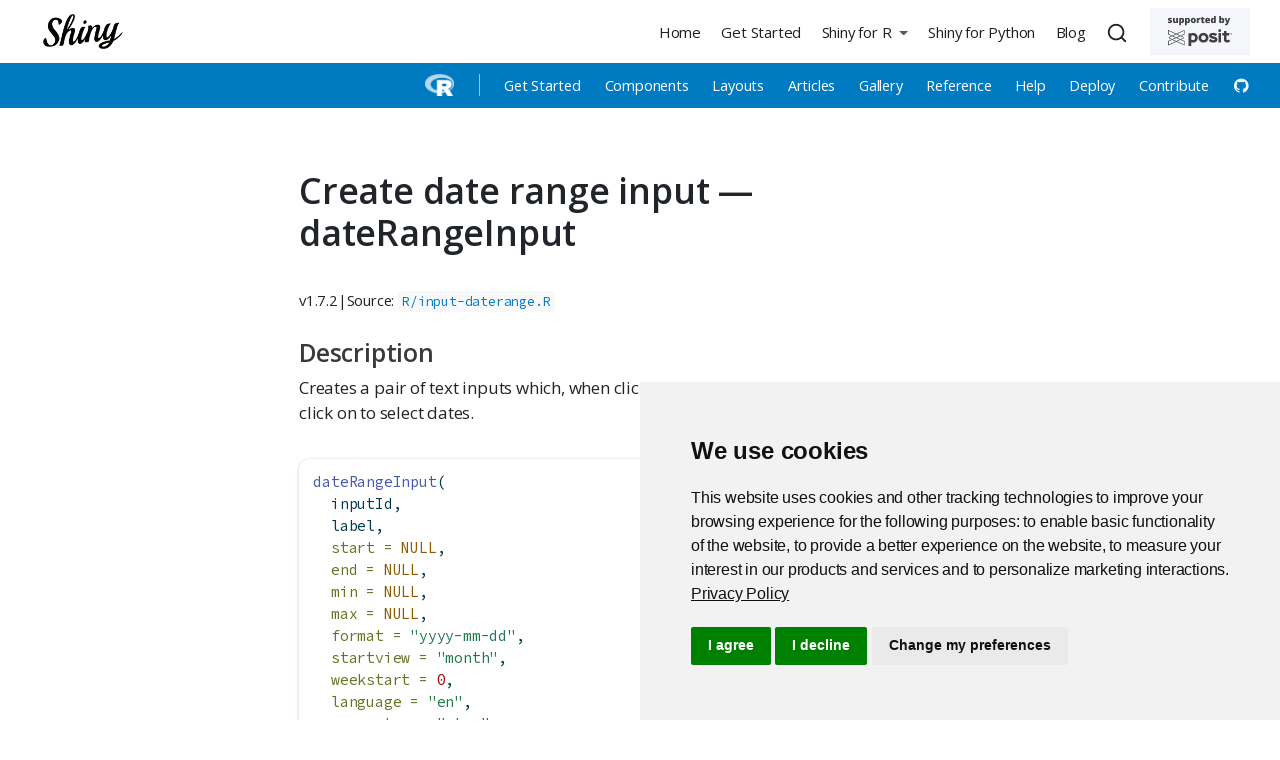

--- FILE ---
content_type: text/html; charset=UTF-8
request_url: https://shiny.posit.co/r/reference/shiny/1.7.2/daterangeinput.html
body_size: 10019
content:
<!DOCTYPE html>
<html xmlns="http://www.w3.org/1999/xhtml" lang="en" xml:lang="en"><head>

<meta charset="utf-8">
<meta name="generator" content="quarto-1.4.557">

<meta name="viewport" content="width=device-width, initial-scale=1.0, user-scalable=yes">


<title>Create date range input — dateRangeInput</title>
<style>
code{white-space: pre-wrap;}
span.smallcaps{font-variant: small-caps;}
div.columns{display: flex; gap: min(4vw, 1.5em);}
div.column{flex: auto; overflow-x: auto;}
div.hanging-indent{margin-left: 1.5em; text-indent: -1.5em;}
ul.task-list{list-style: none;}
ul.task-list li input[type="checkbox"] {
  width: 0.8em;
  margin: 0 0.8em 0.2em -1em; /* quarto-specific, see https://github.com/quarto-dev/quarto-cli/issues/4556 */ 
  vertical-align: middle;
}
</style>


<script src="../../../../site_libs/quarto-nav/quarto-nav.js"></script>
<script src="../../../../site_libs/quarto-nav/headroom.min.js"></script>
<script src="../../../../site_libs/clipboard/clipboard.min.js"></script>
<script src="../../../../site_libs/quarto-search/autocomplete.umd.js"></script>
<script src="../../../../site_libs/quarto-search/fuse.min.js"></script>
<script src="../../../../site_libs/quarto-search/quarto-search.js"></script>
<meta name="quarto:offset" content="../../../../">
<link href="../../../../favicon.png" rel="icon" type="image/png">
<script src="../../../../site_libs/quarto-html/quarto.js"></script>
<script src="../../../../site_libs/quarto-html/popper.min.js"></script>
<script src="../../../../site_libs/quarto-html/tippy.umd.min.js"></script>
<link href="../../../../site_libs/quarto-html/tippy.css" rel="stylesheet">
<link href="../../../../site_libs/quarto-html/quarto-syntax-highlighting.css" rel="stylesheet" id="quarto-text-highlighting-styles">
<script src="../../../../site_libs/bootstrap/bootstrap.min.js"></script>
<link href="../../../../site_libs/bootstrap/bootstrap-icons.css" rel="stylesheet">
<link href="../../../../site_libs/bootstrap/bootstrap.min.css" rel="stylesheet" id="quarto-bootstrap" data-mode="light">
<script id="quarto-search-options" type="application/json">{
  "location": "navbar",
  "copy-button": false,
  "collapse-after": 3,
  "panel-placement": "end",
  "type": "overlay",
  "limit": 50,
  "keyboard-shortcut": [
    "f",
    "/",
    "s"
  ],
  "show-item-context": false,
  "language": {
    "search-no-results-text": "No results",
    "search-matching-documents-text": "matching documents",
    "search-copy-link-title": "Copy link to search",
    "search-hide-matches-text": "Hide additional matches",
    "search-more-match-text": "more match in this document",
    "search-more-matches-text": "more matches in this document",
    "search-clear-button-title": "Clear",
    "search-text-placeholder": "",
    "search-detached-cancel-button-title": "Cancel",
    "search-submit-button-title": "Submit",
    "search-label": "Search"
  }
}</script>
<style>html{ scroll-behavior: smooth; }</style>
<!-- Google Tag Manager -->
<script>
  (function(w,d,s,l,i){w[l]=w[l]||[];w[l].push({'gtm.start': new Date().getTime(),event:'gtm.js'});var f=d.getElementsByTagName(s)[0],j=d.createElement(s),dl=l!='dataLayer'?'&l='+l:'';j.async=true;j.src='https://www.googletagmanager.com/gtm.js?id='+i+dl;f.parentNode.insertBefore(j,f);})(window,document,'script','dataLayer','GTM-KHBDBW7');
</script>
<!-- End Google Tag Manager -->

<!-- Add rel="noopener noreferrer" to each target="_blank" -->
<script type="text/javascript">
  window.addEventListener("load",() =>
    [...document.querySelectorAll("a[target=_blank]")]
      .forEach(lnk => lnk.setAttribute("rel", "noopener noreferrer"))
  );
</script>
<!-- End Add rel="noopener noreferrer" to each target="_blank" -->

<link href="../../../../_lib/font-awesome/css/all.css" rel="stylesheet" type="text/css">


<!-- Shinylive functionality in Components section -->


<script type="text/javascript">
  (function () {
    function addShinyliveEditLinks() {
      const codeWithLink = document.querySelectorAll(
        ".sourceCode[data-shinylive]"
      );
      codeWithLink.forEach((el) => {
        el.classList.add("code-with-shinylive-link");
        const url = el.dataset.shinylive;

        // <a class="edit-shinylive-button btn btn-link" href="<%= app.shinylive %>" data-bs-toggle="tooltip" data-bs-title="Edit in Shinylive" data-bs-placement="bottom">
        //  <i class="bi bi-lightning-fill"></i> <span class="visually-hidden">Edit in Shinylive</span>
        // </a>

        const link = document.createElement("a");
        link.classList.add("edit-shinylive-button", "btn", "btn-link");
        link.href = url;
        link.dataset.bsToggle = "tooltip";
        link.dataset.bsTitle = "Edit in Shinylive";
        link.dataset.bsPlacement = "bottom";

        const icon = document.createElement("i");
        icon.classList.add("bi", "bi-lightning-fill");
        link.appendChild(icon);

        const span = document.createElement("span");
        span.classList.add("visually-hidden");
        span.innerText = "Edit in Shinylive";
        link.appendChild(span);

        const btnCopy = el.querySelector(".code-copy-button");
        if (btnCopy) {
          btnCopy.parentElement.appendChild(link);
        } else {
          if (el.matches("pre")) {
            el.appendChild(link);
          } else {
            el.querySelector("pre").appendChild(link);
          }
        }

        if (window.bootstrap?.Tooltip) {
          new bootstrap.Tooltip(link);
        }
        el.removeAttribute("data-shinylive");
      });
    }

    function addWhatsShinyExpressTooltip() {
      const tooltipContents = `<p><strong>Shiny Express</strong> is a new, streamlined way to write a Shiny app.</p>
    <p><strong>Shiny Core</strong> refers to the original, functional Shiny syntax, which is still a great way to write Shiny apps.</p>
    <p class="fw-600" style="font-size:0.85em;"><a href="https://shiny.posit.co/blog/posts/shiny-express/">Read more <i class="bi bi-chevron-right align-text-top"></i></a></p>`;

      const tooltipDisplay = `<i class="bi bi-question-circle-fill d-inline d-sm-none"></i><span class="d-none d-sm-inline">What's this?</span>`;

      document
        .querySelectorAll(".panel-tabset.shiny-mode-tabset")
        .forEach(function (tabset) {
          const trigger = document.createElement("div");
          trigger.classList.add("what-shiny-express", "text-white");
          trigger.tabIndex = 0;
          trigger.innerHTML = tooltipDisplay;
          tabset.appendChild(trigger);

          if (!window.bootstrap?.Popover) {
            return;
          }

          new window.bootstrap.Popover(trigger, {
            html: true,
            title: "Express vs Core",
            content: tooltipContents,
            placement: "auto",
            trigger: "focus",
            container: tabset,
          });
        });
    }

    function handlePanelVariants() {
      document.querySelectorAll(".panel-pills > .nav").forEach((x) => {
        x.classList.remove("nav-tabs");
        x.classList.add("nav-pills");
      });
      document.querySelectorAll(".panel-underline > .nav").forEach((x) => {
        x.classList.remove("nav-tabs");
        x.classList.add("nav-underline");
      });
      document.querySelectorAll(".shiny-mode-tabset > .nav").forEach((x) => {
        x.classList.remove("nav-tabs");
        x.classList.add("nav-underline");
      });
    }

    function onLoad() {
      addShinyliveEditLinks();
      addWhatsShinyExpressTooltip();
      handlePanelVariants();
    }

    document.readyState === "loading"
      ? document.addEventListener("DOMContentLoaded", onLoad)
      : onLoad();
  })();
</script>
<script src="https://cdn.jsdelivr.net/gh/posit-dev/supported-by-posit/js/badge.min.js" data-light-bg="#F4F6F9" data-light-text="#404041" data-light-lt="#404041" data-light-gt="#404041" data-dark-bg="#333333" data-dark-lt="#ffffff" data-dark-gt="#ffffff"></script>


<link rel="stylesheet" href="../../../secondary-menu.css">
<meta property="og:title" content="Create date range input — dateRangeInput">
<meta property="og:description" content="Shiny is a package that makes it easy to create interactive web apps using R and Python.">
<meta property="og:image" content="https://shiny.posit.co/images/shiny-thumb.png">
<meta property="og:site_name" content="Shiny">
<meta property="og:locale" content="en_US">
<meta name="twitter:title" content="Shiny">
<meta name="twitter:description" content="Shiny is a package that makes it easy to create interactive web apps using R and Python.">
<meta name="twitter:image" content="https://shiny.posit.co/images/shiny-thumb.png">
<meta name="twitter:card" content="summary_large_image">
</head>

<body class="nav-fixed fullcontent">

<div id="quarto-search-results"></div>
  <header id="quarto-header" class="headroom fixed-top">
    <nav class="navbar navbar-expand-lg " data-bs-theme="dark">
      <div class="navbar-container container-fluid">
      <div class="navbar-brand-container mx-auto">
    <a href="../../../../index.html" class="navbar-brand navbar-brand-logo">
    <img src="../../../../images/shiny-solo.png" alt="Shiny logo." class="navbar-logo">
    </a>
  </div>
            <div id="quarto-search" class="" title="Search"></div>
          <button class="navbar-toggler" type="button" data-bs-toggle="collapse" data-bs-target="#navbarCollapse" aria-controls="navbarCollapse" aria-expanded="false" aria-label="Toggle navigation" onclick="if (window.quartoToggleHeadroom) { window.quartoToggleHeadroom(); }">
  <span class="navbar-toggler-icon"></span>
</button>
          <div class="collapse navbar-collapse" id="navbarCollapse">
            <ul class="navbar-nav navbar-nav-scroll ms-auto">
  <li class="nav-item">
    <a class="nav-link" href="../../../../index.html"> 
<span class="menu-text">Home</span></a>
  </li>  
  <li class="nav-item">
    <a class="nav-link" href="../../../../getstarted.html"> 
<span class="menu-text">Get Started</span></a>
  </li>  
  <li class="nav-item dropdown ">
    <a class="nav-link dropdown-toggle" href="#" id="nav-menu-shiny-for-r" role="button" data-bs-toggle="dropdown" aria-expanded="false">
 <span class="menu-text">Shiny for R</span>
    </a>
    <ul class="dropdown-menu dropdown-menu-end" aria-labelledby="nav-menu-shiny-for-r">    
        <li class="dropdown-header"><img src="../../../../images/r-light.png" class="navbar-sub-logo img-fluid" alt="The R language logo"></li>
        <li>
    <a class="dropdown-item" href="../../../../r/getstarted/">
 <span class="dropdown-text">Get Started</span></a>
  </li>  
        <li>
    <a class="dropdown-item" href="../../../../r/components/">
 <span class="dropdown-text">Components</span></a>
  </li>  
        <li>
    <a class="dropdown-item" href="../../../../r/layouts/">
 <span class="dropdown-text">Layouts</span></a>
  </li>  
        <li>
    <a class="dropdown-item" href="../../../../r/articles/index.html">
 <span class="dropdown-text">Articles</span></a>
  </li>  
        <li>
    <a class="dropdown-item" href="../../../../r/gallery/index.html">
 <span class="dropdown-text">Gallery</span></a>
  </li>  
        <li>
    <a class="dropdown-item" href="../../../../r/reference/shiny">
 <span class="dropdown-text">Reference</span></a>
  </li>  
        <li>
    <a class="dropdown-item" href="../../../../r/help.html">
 <span class="dropdown-text">Help</span></a>
  </li>  
        <li>
    <a class="dropdown-item" href="../../../../r/deploy.html">
 <span class="dropdown-text">Deploy</span></a>
  </li>  
        <li>
    <a class="dropdown-item" href="../../../../r/contribute.html">
 <span class="dropdown-text">Contribute</span></a>
  </li>  
        <li>
    <a class="dropdown-item" href="https://github.com/rstudio/shiny" target="_blank"><i class="bi bi-github" role="img">
</i> 
 <span class="dropdown-text"></span></a>
  </li>  
    </ul>
  </li>
  <li class="nav-item">
    <a class="nav-link" href="https://shiny.posit.co/py/" target="_blank"> 
<span class="menu-text">Shiny for Python</span></a>
  </li>  
  <li class="nav-item">
    <a class="nav-link" href="../../../../blog/index.html"> 
<span class="menu-text">Blog</span></a>
  </li>  
</ul>
          </div> <!-- /navcollapse -->
          <div class="quarto-navbar-tools">
</div>
      </div> <!-- /container-fluid -->
    </nav>
</header>
<!-- content -->
<div id="quarto-content" class="quarto-container page-columns page-rows-contents page-layout-article page-navbar">
<!-- sidebar -->
<!-- margin-sidebar -->
    
<!-- main -->
<main class="content" id="quarto-document-content">
<!-- Google Tag Manager (noscript) -->
 <noscript><iframe src="https://www.googletagmanager.com/ns.html?id=GTM-KHBDBW7" height="0" width="0" style="display:none;visibility:hidden"></iframe></noscript>
<!-- End Google Tag Manager (noscript) -->

<header id="title-block-header" class="quarto-title-block default">
<div class="quarto-title">
<h1 class="title">Create date range input — dateRangeInput</h1>
</div>



<div class="quarto-title-meta">

    
  
    
  </div>
  


</header>


<div class="reference">
  <small class="dont-index pkg-version">v1.7.2</small><small class="dont-index pipe">|</small><small class="dont-index github-source">Source: <a href="https://github.com/rstudio/shiny/blob/v1.7.2/R/input-daterange.R" class="external-link"><code>R/input-daterange.R</code></a></small>

  <div data-section="description"><h3>Description</h3><p>Creates a pair of text inputs which, when clicked on, bring up calendars that
the user can click on to select dates.</p></div>

  <div data-section="usage"><div class="sourceCode"><pre class="sourceCode r"><code><span id="cb1-1"><a href="#cb1-1" tabindex="-1"></a><span class="fu">dateRangeInput</span>(</span>
<span id="cb1-2"><a href="#cb1-2" tabindex="-1"></a>  inputId,</span>
<span id="cb1-3"><a href="#cb1-3" tabindex="-1"></a>  label,</span>
<span id="cb1-4"><a href="#cb1-4" tabindex="-1"></a>  <span class="at">start =</span> <span class="cn">NULL</span>,</span>
<span id="cb1-5"><a href="#cb1-5" tabindex="-1"></a>  <span class="at">end =</span> <span class="cn">NULL</span>,</span>
<span id="cb1-6"><a href="#cb1-6" tabindex="-1"></a>  <span class="at">min =</span> <span class="cn">NULL</span>,</span>
<span id="cb1-7"><a href="#cb1-7" tabindex="-1"></a>  <span class="at">max =</span> <span class="cn">NULL</span>,</span>
<span id="cb1-8"><a href="#cb1-8" tabindex="-1"></a>  <span class="at">format =</span> <span class="st">"yyyy-mm-dd"</span>,</span>
<span id="cb1-9"><a href="#cb1-9" tabindex="-1"></a>  <span class="at">startview =</span> <span class="st">"month"</span>,</span>
<span id="cb1-10"><a href="#cb1-10" tabindex="-1"></a>  <span class="at">weekstart =</span> <span class="dv">0</span>,</span>
<span id="cb1-11"><a href="#cb1-11" tabindex="-1"></a>  <span class="at">language =</span> <span class="st">"en"</span>,</span>
<span id="cb1-12"><a href="#cb1-12" tabindex="-1"></a>  <span class="at">separator =</span> <span class="st">" to "</span>,</span>
<span id="cb1-13"><a href="#cb1-13" tabindex="-1"></a>  <span class="at">width =</span> <span class="cn">NULL</span>,</span>
<span id="cb1-14"><a href="#cb1-14" tabindex="-1"></a>  <span class="at">autoclose =</span> <span class="cn">TRUE</span></span>
<span id="cb1-15"><a href="#cb1-15" tabindex="-1"></a>)</span></code></pre></div></div>

  <div data-section="arguments">
    <h3 id="arguments">Arguments</h3>
    <dl><dt>inputId</dt>
<dd><p>The <code>input</code> slot that will be used to access the value.</p></dd>


<dt>label</dt>
<dd><p>Display label for the control, or <code>NULL</code> for no label.</p></dd>


<dt>start</dt>
<dd><p>The initial start date. Either a Date object, or a string in
<code>yyyy-mm-dd</code> format. If NULL (the default), will use the current
date in the client's time zone.</p></dd>


<dt>end</dt>
<dd><p>The initial end date. Either a Date object, or a string in
<code>yyyy-mm-dd</code> format. If NULL (the default), will use the current
date in the client's time zone.</p></dd>


<dt>min</dt>
<dd><p>The minimum allowed date. Either a Date object, or a string in
<code>yyyy-mm-dd</code> format.</p></dd>


<dt>max</dt>
<dd><p>The maximum allowed date. Either a Date object, or a string in
<code>yyyy-mm-dd</code> format.</p></dd>


<dt>format</dt>
<dd><p>The format of the date to display in the browser. Defaults to
<code>"yyyy-mm-dd"</code>.</p></dd>


<dt>startview</dt>
<dd><p>The date range shown when the input object is first clicked.
Can be "month" (the default), "year", or "decade".</p></dd>


<dt>weekstart</dt>
<dd><p>Which day is the start of the week. Should be an integer
from 0 (Sunday) to 6 (Saturday).</p></dd>


<dt>language</dt>
<dd><p>The language used for month and day names. Default is "en".
Other valid values include "ar", "az", "bg", "bs", "ca", "cs", "cy", "da",
"de", "el", "en-AU", "en-GB", "eo", "es", "et", "eu", "fa", "fi", "fo",
"fr-CH", "fr", "gl", "he", "hr", "hu", "hy", "id", "is", "it-CH", "it",
"ja", "ka", "kh", "kk", "ko", "kr", "lt", "lv", "me", "mk", "mn", "ms",
"nb", "nl-BE", "nl", "no", "pl", "pt-BR", "pt", "ro", "rs-latin", "rs",
"ru", "sk", "sl", "sq", "sr-latin", "sr", "sv", "sw", "th", "tr", "uk",
"vi", "zh-CN", and "zh-TW".</p></dd>


<dt>separator</dt>
<dd><p>String to display between the start and end input boxes.</p></dd>


<dt>width</dt>
<dd><p>The width of the input, e.g. <code>'400px'</code>, or <code>'100%'</code>;
see <code><a href="validateCssUnit.html">validateCssUnit()</a></code>.</p></dd>


<dt>autoclose</dt>
<dd><p>Whether or not to close the datepicker immediately when a
date is selected.</p></dd>

</dl></div>
  <div data-section="details">
    <h3 id="details">Details</h3>
    <p>The date <code>format</code> string specifies how the date will be displayed in
the browser. It allows the following values:</p>
<ul><li><p><code>yy</code> Year without century (12)</p></li>
<li><p><code>yyyy</code> Year with century (2012)</p></li>
<li><p><code>mm</code> Month number, with leading zero (01-12)</p></li>
<li><p><code>m</code> Month number, without leading zero (1-12)</p></li>
<li><p><code>M</code> Abbreviated month name</p></li>
<li><p><code>MM</code> Full month name</p></li>
<li><p><code>dd</code> Day of month with leading zero</p></li>
<li><p><code>d</code> Day of month without leading zero</p></li>
<li><p><code>D</code> Abbreviated weekday name</p></li>
<li><p><code>DD</code> Full weekday name</p></li>
</ul></div>
  <div data-section="server-value">
    <h3 id="server-value">Server value</h3>
    

<p>A <a href="https://rdrr.io/r/base/Dates.html" class="external-link">Date</a> vector of length 2.</p>
  </div>
  <div data-section="see-also">
    <h3 id="see-also">See also</h3>
    <div class="dont-index"><p><code><a href="dateInput.html">dateInput()</a></code>, <code><a href="updateDateRangeInput.html">updateDateRangeInput()</a></code></p>
<p>Other input elements: 
<code><a href="actionButton.html">actionButton</a>()</code>,
<code><a href="checkboxGroupInput.html">checkboxGroupInput</a>()</code>,
<code><a href="checkboxInput.html">checkboxInput</a>()</code>,
<code><a href="dateInput.html">dateInput</a>()</code>,
<code><a href="fileInput.html">fileInput</a>()</code>,
<code><a href="numericInput.html">numericInput</a>()</code>,
<code><a href="passwordInput.html">passwordInput</a>()</code>,
<code><a href="radioButtons.html">radioButtons</a>()</code>,
<code><a href="selectInput.html">selectInput</a>()</code>,
<code><a href="sliderInput.html">sliderInput</a>()</code>,
<code><a href="submitButton.html">submitButton</a>()</code>,
<code><a href="textAreaInput.html">textAreaInput</a>()</code>,
<code><a href="textInput.html">textInput</a>()</code>,
<code><a href="varSelectInput.html">varSelectInput</a>()</code></p></div>
  </div>

  <div data-section="examples">
    <h3 id="examples">Examples</h3>
    <div class="sourceCode"><pre class="sourceCode r"><code><span id="cb1-1"><a href="#cb1-1" tabindex="-1"></a><span class="do">## Only run examples in interactive R sessions</span></span>
<span id="cb1-2"><a href="#cb1-2" tabindex="-1"></a><span class="cf">if</span> (<span class="fu">interactive</span>()) {</span>
<span id="cb1-3"><a href="#cb1-3" tabindex="-1"></a></span>
<span id="cb1-4"><a href="#cb1-4" tabindex="-1"></a>ui <span class="ot">&lt;-</span> <span class="fu">fluidPage</span>(</span>
<span id="cb1-5"><a href="#cb1-5" tabindex="-1"></a>  <span class="fu">dateRangeInput</span>(<span class="st">"daterange1"</span>, <span class="st">"Date range:"</span>,</span>
<span id="cb1-6"><a href="#cb1-6" tabindex="-1"></a>                 <span class="at">start =</span> <span class="st">"2001-01-01"</span>,</span>
<span id="cb1-7"><a href="#cb1-7" tabindex="-1"></a>                 <span class="at">end   =</span> <span class="st">"2010-12-31"</span>),</span>
<span id="cb1-8"><a href="#cb1-8" tabindex="-1"></a></span>
<span id="cb1-9"><a href="#cb1-9" tabindex="-1"></a>  <span class="co"># Default start and end is the current date in the client's time zone</span></span>
<span id="cb1-10"><a href="#cb1-10" tabindex="-1"></a>  <span class="fu">dateRangeInput</span>(<span class="st">"daterange2"</span>, <span class="st">"Date range:"</span>),</span>
<span id="cb1-11"><a href="#cb1-11" tabindex="-1"></a></span>
<span id="cb1-12"><a href="#cb1-12" tabindex="-1"></a>  <span class="co"># start and end are always specified in yyyy-mm-dd, even if the display</span></span>
<span id="cb1-13"><a href="#cb1-13" tabindex="-1"></a>  <span class="co"># format is different</span></span>
<span id="cb1-14"><a href="#cb1-14" tabindex="-1"></a>  <span class="fu">dateRangeInput</span>(<span class="st">"daterange3"</span>, <span class="st">"Date range:"</span>,</span>
<span id="cb1-15"><a href="#cb1-15" tabindex="-1"></a>                 <span class="at">start  =</span> <span class="st">"2001-01-01"</span>,</span>
<span id="cb1-16"><a href="#cb1-16" tabindex="-1"></a>                 <span class="at">end    =</span> <span class="st">"2010-12-31"</span>,</span>
<span id="cb1-17"><a href="#cb1-17" tabindex="-1"></a>                 <span class="at">min    =</span> <span class="st">"2001-01-01"</span>,</span>
<span id="cb1-18"><a href="#cb1-18" tabindex="-1"></a>                 <span class="at">max    =</span> <span class="st">"2012-12-21"</span>,</span>
<span id="cb1-19"><a href="#cb1-19" tabindex="-1"></a>                 <span class="at">format =</span> <span class="st">"mm/dd/yy"</span>,</span>
<span id="cb1-20"><a href="#cb1-20" tabindex="-1"></a>                 <span class="at">separator =</span> <span class="st">" - "</span>),</span>
<span id="cb1-21"><a href="#cb1-21" tabindex="-1"></a></span>
<span id="cb1-22"><a href="#cb1-22" tabindex="-1"></a>  <span class="co"># Pass in Date objects</span></span>
<span id="cb1-23"><a href="#cb1-23" tabindex="-1"></a>  <span class="fu">dateRangeInput</span>(<span class="st">"daterange4"</span>, <span class="st">"Date range:"</span>,</span>
<span id="cb1-24"><a href="#cb1-24" tabindex="-1"></a>                 <span class="at">start =</span> <span class="fu">Sys.Date</span>()<span class="sc">-</span><span class="dv">10</span>,</span>
<span id="cb1-25"><a href="#cb1-25" tabindex="-1"></a>                 <span class="at">end =</span> <span class="fu">Sys.Date</span>()<span class="sc">+</span><span class="dv">10</span>),</span>
<span id="cb1-26"><a href="#cb1-26" tabindex="-1"></a></span>
<span id="cb1-27"><a href="#cb1-27" tabindex="-1"></a>  <span class="co"># Use different language and different first day of week</span></span>
<span id="cb1-28"><a href="#cb1-28" tabindex="-1"></a>  <span class="fu">dateRangeInput</span>(<span class="st">"daterange5"</span>, <span class="st">"Date range:"</span>,</span>
<span id="cb1-29"><a href="#cb1-29" tabindex="-1"></a>                 <span class="at">language =</span> <span class="st">"de"</span>,</span>
<span id="cb1-30"><a href="#cb1-30" tabindex="-1"></a>                 <span class="at">weekstart =</span> <span class="dv">1</span>),</span>
<span id="cb1-31"><a href="#cb1-31" tabindex="-1"></a></span>
<span id="cb1-32"><a href="#cb1-32" tabindex="-1"></a>  <span class="co"># Start with decade view instead of default month view</span></span>
<span id="cb1-33"><a href="#cb1-33" tabindex="-1"></a>  <span class="fu">dateRangeInput</span>(<span class="st">"daterange6"</span>, <span class="st">"Date range:"</span>,</span>
<span id="cb1-34"><a href="#cb1-34" tabindex="-1"></a>                 <span class="at">startview =</span> <span class="st">"decade"</span>)</span>
<span id="cb1-35"><a href="#cb1-35" tabindex="-1"></a>)</span>
<span id="cb1-36"><a href="#cb1-36" tabindex="-1"></a></span>
<span id="cb1-37"><a href="#cb1-37" tabindex="-1"></a><span class="fu">shinyApp</span>(ui, <span class="at">server =</span> <span class="cf">function</span>(input, output) { })</span>
<span id="cb1-38"><a href="#cb1-38" tabindex="-1"></a>}</span></code></pre></div>
  </div>
</div>



</main> <!-- /main -->
<script id="quarto-html-after-body" type="application/javascript">
window.document.addEventListener("DOMContentLoaded", function (event) {
  const toggleBodyColorMode = (bsSheetEl) => {
    const mode = bsSheetEl.getAttribute("data-mode");
    const bodyEl = window.document.querySelector("body");
    if (mode === "dark") {
      bodyEl.classList.add("quarto-dark");
      bodyEl.classList.remove("quarto-light");
    } else {
      bodyEl.classList.add("quarto-light");
      bodyEl.classList.remove("quarto-dark");
    }
  }
  const toggleBodyColorPrimary = () => {
    const bsSheetEl = window.document.querySelector("link#quarto-bootstrap");
    if (bsSheetEl) {
      toggleBodyColorMode(bsSheetEl);
    }
  }
  toggleBodyColorPrimary();  
  const isCodeAnnotation = (el) => {
    for (const clz of el.classList) {
      if (clz.startsWith('code-annotation-')) {                     
        return true;
      }
    }
    return false;
  }
  const clipboard = new window.ClipboardJS('.code-copy-button', {
    text: function(trigger) {
      const codeEl = trigger.previousElementSibling.cloneNode(true);
      for (const childEl of codeEl.children) {
        if (isCodeAnnotation(childEl)) {
          childEl.remove();
        }
      }
      return codeEl.innerText;
    }
  });
  clipboard.on('success', function(e) {
    // button target
    const button = e.trigger;
    // don't keep focus
    button.blur();
    // flash "checked"
    button.classList.add('code-copy-button-checked');
    var currentTitle = button.getAttribute("title");
    button.setAttribute("title", "Copied!");
    let tooltip;
    if (window.bootstrap) {
      button.setAttribute("data-bs-toggle", "tooltip");
      button.setAttribute("data-bs-placement", "left");
      button.setAttribute("data-bs-title", "Copied!");
      tooltip = new bootstrap.Tooltip(button, 
        { trigger: "manual", 
          customClass: "code-copy-button-tooltip",
          offset: [0, -8]});
      tooltip.show();    
    }
    setTimeout(function() {
      if (tooltip) {
        tooltip.hide();
        button.removeAttribute("data-bs-title");
        button.removeAttribute("data-bs-toggle");
        button.removeAttribute("data-bs-placement");
      }
      button.setAttribute("title", currentTitle);
      button.classList.remove('code-copy-button-checked');
    }, 1000);
    // clear code selection
    e.clearSelection();
  });
    var localhostRegex = new RegExp(/^(?:http|https):\/\/localhost\:?[0-9]*\//);
    var mailtoRegex = new RegExp(/^mailto:/);
      var filterRegex = new RegExp("^https?:\/\/((shiny\.(posit|rstudio)\.com?)|.+shiny-dev-center\.netlify)");
    var isInternal = (href) => {
        return filterRegex.test(href) || localhostRegex.test(href) || mailtoRegex.test(href);
    }
    // Inspect non-navigation links and adorn them if external
 	var links = window.document.querySelectorAll('a[href]:not(.nav-link):not(.navbar-brand):not(.toc-action):not(.sidebar-link):not(.sidebar-item-toggle):not(.pagination-link):not(.no-external):not([aria-hidden]):not(.dropdown-item):not(.quarto-navigation-tool)');
    for (var i=0; i<links.length; i++) {
      const link = links[i];
      if (!isInternal(link.href)) {
        // undo the damage that might have been done by quarto-nav.js in the case of
        // links that we want to consider external
        if (link.dataset.originalHref !== undefined) {
          link.href = link.dataset.originalHref;
        }
          // target, if specified
          link.setAttribute("target", "_blank");
          if (link.getAttribute("rel") === null) {
            link.setAttribute("rel", "noopener");
          }
      }
    }
  function tippyHover(el, contentFn, onTriggerFn, onUntriggerFn) {
    const config = {
      allowHTML: true,
      maxWidth: 500,
      delay: 100,
      arrow: false,
      appendTo: function(el) {
          return el.parentElement;
      },
      interactive: true,
      interactiveBorder: 10,
      theme: 'quarto',
      placement: 'bottom-start',
    };
    if (contentFn) {
      config.content = contentFn;
    }
    if (onTriggerFn) {
      config.onTrigger = onTriggerFn;
    }
    if (onUntriggerFn) {
      config.onUntrigger = onUntriggerFn;
    }
    window.tippy(el, config); 
  }
  const noterefs = window.document.querySelectorAll('a[role="doc-noteref"]');
  for (var i=0; i<noterefs.length; i++) {
    const ref = noterefs[i];
    tippyHover(ref, function() {
      // use id or data attribute instead here
      let href = ref.getAttribute('data-footnote-href') || ref.getAttribute('href');
      try { href = new URL(href).hash; } catch {}
      const id = href.replace(/^#\/?/, "");
      const note = window.document.getElementById(id);
      if (note) {
        return note.innerHTML;
      } else {
        return "";
      }
    });
  }
  const xrefs = window.document.querySelectorAll('a.quarto-xref');
  const processXRef = (id, note) => {
    // Strip column container classes
    const stripColumnClz = (el) => {
      el.classList.remove("page-full", "page-columns");
      if (el.children) {
        for (const child of el.children) {
          stripColumnClz(child);
        }
      }
    }
    stripColumnClz(note)
    if (id === null || id.startsWith('sec-')) {
      // Special case sections, only their first couple elements
      const container = document.createElement("div");
      if (note.children && note.children.length > 2) {
        container.appendChild(note.children[0].cloneNode(true));
        for (let i = 1; i < note.children.length; i++) {
          const child = note.children[i];
          if (child.tagName === "P" && child.innerText === "") {
            continue;
          } else {
            container.appendChild(child.cloneNode(true));
            break;
          }
        }
        if (window.Quarto?.typesetMath) {
          window.Quarto.typesetMath(container);
        }
        return container.innerHTML
      } else {
        if (window.Quarto?.typesetMath) {
          window.Quarto.typesetMath(note);
        }
        return note.innerHTML;
      }
    } else {
      // Remove any anchor links if they are present
      const anchorLink = note.querySelector('a.anchorjs-link');
      if (anchorLink) {
        anchorLink.remove();
      }
      if (window.Quarto?.typesetMath) {
        window.Quarto.typesetMath(note);
      }
      // TODO in 1.5, we should make sure this works without a callout special case
      if (note.classList.contains("callout")) {
        return note.outerHTML;
      } else {
        return note.innerHTML;
      }
    }
  }
  for (var i=0; i<xrefs.length; i++) {
    const xref = xrefs[i];
    tippyHover(xref, undefined, function(instance) {
      instance.disable();
      let url = xref.getAttribute('href');
      let hash = undefined; 
      if (url.startsWith('#')) {
        hash = url;
      } else {
        try { hash = new URL(url).hash; } catch {}
      }
      if (hash) {
        const id = hash.replace(/^#\/?/, "");
        const note = window.document.getElementById(id);
        if (note !== null) {
          try {
            const html = processXRef(id, note.cloneNode(true));
            instance.setContent(html);
          } finally {
            instance.enable();
            instance.show();
          }
        } else {
          // See if we can fetch this
          fetch(url.split('#')[0])
          .then(res => res.text())
          .then(html => {
            const parser = new DOMParser();
            const htmlDoc = parser.parseFromString(html, "text/html");
            const note = htmlDoc.getElementById(id);
            if (note !== null) {
              const html = processXRef(id, note);
              instance.setContent(html);
            } 
          }).finally(() => {
            instance.enable();
            instance.show();
          });
        }
      } else {
        // See if we can fetch a full url (with no hash to target)
        // This is a special case and we should probably do some content thinning / targeting
        fetch(url)
        .then(res => res.text())
        .then(html => {
          const parser = new DOMParser();
          const htmlDoc = parser.parseFromString(html, "text/html");
          const note = htmlDoc.querySelector('main.content');
          if (note !== null) {
            // This should only happen for chapter cross references
            // (since there is no id in the URL)
            // remove the first header
            if (note.children.length > 0 && note.children[0].tagName === "HEADER") {
              note.children[0].remove();
            }
            const html = processXRef(null, note);
            instance.setContent(html);
          } 
        }).finally(() => {
          instance.enable();
          instance.show();
        });
      }
    }, function(instance) {
    });
  }
      let selectedAnnoteEl;
      const selectorForAnnotation = ( cell, annotation) => {
        let cellAttr = 'data-code-cell="' + cell + '"';
        let lineAttr = 'data-code-annotation="' +  annotation + '"';
        const selector = 'span[' + cellAttr + '][' + lineAttr + ']';
        return selector;
      }
      const selectCodeLines = (annoteEl) => {
        const doc = window.document;
        const targetCell = annoteEl.getAttribute("data-target-cell");
        const targetAnnotation = annoteEl.getAttribute("data-target-annotation");
        const annoteSpan = window.document.querySelector(selectorForAnnotation(targetCell, targetAnnotation));
        const lines = annoteSpan.getAttribute("data-code-lines").split(",");
        const lineIds = lines.map((line) => {
          return targetCell + "-" + line;
        })
        let top = null;
        let height = null;
        let parent = null;
        if (lineIds.length > 0) {
            //compute the position of the single el (top and bottom and make a div)
            const el = window.document.getElementById(lineIds[0]);
            top = el.offsetTop;
            height = el.offsetHeight;
            parent = el.parentElement.parentElement;
          if (lineIds.length > 1) {
            const lastEl = window.document.getElementById(lineIds[lineIds.length - 1]);
            const bottom = lastEl.offsetTop + lastEl.offsetHeight;
            height = bottom - top;
          }
          if (top !== null && height !== null && parent !== null) {
            // cook up a div (if necessary) and position it 
            let div = window.document.getElementById("code-annotation-line-highlight");
            if (div === null) {
              div = window.document.createElement("div");
              div.setAttribute("id", "code-annotation-line-highlight");
              div.style.position = 'absolute';
              parent.appendChild(div);
            }
            div.style.top = top - 2 + "px";
            div.style.height = height + 4 + "px";
            div.style.left = 0;
            let gutterDiv = window.document.getElementById("code-annotation-line-highlight-gutter");
            if (gutterDiv === null) {
              gutterDiv = window.document.createElement("div");
              gutterDiv.setAttribute("id", "code-annotation-line-highlight-gutter");
              gutterDiv.style.position = 'absolute';
              const codeCell = window.document.getElementById(targetCell);
              const gutter = codeCell.querySelector('.code-annotation-gutter');
              gutter.appendChild(gutterDiv);
            }
            gutterDiv.style.top = top - 2 + "px";
            gutterDiv.style.height = height + 4 + "px";
          }
          selectedAnnoteEl = annoteEl;
        }
      };
      const unselectCodeLines = () => {
        const elementsIds = ["code-annotation-line-highlight", "code-annotation-line-highlight-gutter"];
        elementsIds.forEach((elId) => {
          const div = window.document.getElementById(elId);
          if (div) {
            div.remove();
          }
        });
        selectedAnnoteEl = undefined;
      };
        // Handle positioning of the toggle
    window.addEventListener(
      "resize",
      throttle(() => {
        elRect = undefined;
        if (selectedAnnoteEl) {
          selectCodeLines(selectedAnnoteEl);
        }
      }, 10)
    );
    function throttle(fn, ms) {
    let throttle = false;
    let timer;
      return (...args) => {
        if(!throttle) { // first call gets through
            fn.apply(this, args);
            throttle = true;
        } else { // all the others get throttled
            if(timer) clearTimeout(timer); // cancel #2
            timer = setTimeout(() => {
              fn.apply(this, args);
              timer = throttle = false;
            }, ms);
        }
      };
    }
      // Attach click handler to the DT
      const annoteDls = window.document.querySelectorAll('dt[data-target-cell]');
      for (const annoteDlNode of annoteDls) {
        annoteDlNode.addEventListener('click', (event) => {
          const clickedEl = event.target;
          if (clickedEl !== selectedAnnoteEl) {
            unselectCodeLines();
            const activeEl = window.document.querySelector('dt[data-target-cell].code-annotation-active');
            if (activeEl) {
              activeEl.classList.remove('code-annotation-active');
            }
            selectCodeLines(clickedEl);
            clickedEl.classList.add('code-annotation-active');
          } else {
            // Unselect the line
            unselectCodeLines();
            clickedEl.classList.remove('code-annotation-active');
          }
        });
      }
  const findCites = (el) => {
    const parentEl = el.parentElement;
    if (parentEl) {
      const cites = parentEl.dataset.cites;
      if (cites) {
        return {
          el,
          cites: cites.split(' ')
        };
      } else {
        return findCites(el.parentElement)
      }
    } else {
      return undefined;
    }
  };
  var bibliorefs = window.document.querySelectorAll('a[role="doc-biblioref"]');
  for (var i=0; i<bibliorefs.length; i++) {
    const ref = bibliorefs[i];
    const citeInfo = findCites(ref);
    if (citeInfo) {
      tippyHover(citeInfo.el, function() {
        var popup = window.document.createElement('div');
        citeInfo.cites.forEach(function(cite) {
          var citeDiv = window.document.createElement('div');
          citeDiv.classList.add('hanging-indent');
          citeDiv.classList.add('csl-entry');
          var biblioDiv = window.document.getElementById('ref-' + cite);
          if (biblioDiv) {
            citeDiv.innerHTML = biblioDiv.innerHTML;
          }
          popup.appendChild(citeDiv);
        });
        return popup.innerHTML;
      });
    }
  }
});
</script>
</div> <!-- /content -->
<footer class="footer">
  <div class="nav-footer">
    <div class="nav-footer-left">
<p>Proudly supported by <a href="https://www.posit.co/" class="no-icon"><img src="../../../../images/posit-logo-black.svg" alt="Posit" width="80" style="padding-left: 3px;vertical-align:text-top;"></a></p>
</div>   
    <div class="nav-footer-center">
      &nbsp;
    </div>
    <div class="nav-footer-right">
      <ul class="footer-items list-unstyled">
    <li class="nav-item compact">
    <a class="nav-link" href="https://twitter.com/posit_pbc">
      <i class="bi bi-twitter" role="img" aria-label="Posit Twitter">
</i> 
    </a>
  </li>  
    <li class="nav-item compact">
    <a class="nav-link" href="https://www.youtube.com/playlist?list=PL9HYL-VRX0oRbLoj3FyL5zeASU5FMDgVe">
      <i class="bi bi-youtube" role="img" aria-label="Shiny YouTube Playlist">
</i> 
    </a>
  </li>  
    <li class="nav-item compact">
    <a class="nav-link" href="../../../../blog/index.xml">
      <i class="bi bi-rss-fill" role="img" aria-label="Shiny Blog">
</i> 
    </a>
  </li>  
</ul>
    </div>
  </div>
</footer>




<script src="../../../../site_libs/quarto-html/zenscroll-min.js"></script>
</body></html>


--- FILE ---
content_type: image/svg+xml
request_url: https://shiny.posit.co/images/posit-logo-black.svg
body_size: 903
content:
<svg xmlns="http://www.w3.org/2000/svg" viewBox="0 0 704.93 182.52"><defs><style>.cls-1{fill:#2a312d;}</style></defs><g id="full-rgb"><path id="fullLogo" class="cls-1" d="M228.18,43.34h27.25v5.08c5.07-4.7,14.28-7.15,21.79-7.15,29.7,0,48.11,20.49,48.11,49.43,0,29.69-19.17,51.86-48.86,51.86-9.39,0-18-1.5-21-4.89v41H228.18Zm27.25,34.39v31.19c3,4.51,9.58,8.27,17.28,8.27,15.23,0,24.43-9.58,24.43-24.43,0-17.29-8.64-26.12-22.92-26.12A20.36,20.36,0,0,0,255.43,77.73Z"/><path id="fullLogo-2" data-name="fullLogo" class="cls-1" d="M387.28,41.27c31.19,0,53.18,21.24,53.18,50.74,0,29.31-22,50.55-53.18,50.55-30.26,0-52.81-21.24-52.81-50.55C334.47,62.51,356.09,41.27,387.28,41.27Zm0,75.92c14.84,0,25-9.39,25-25.18,0-16.16-11.28-25.37-25-25.37S362.66,75.85,362.66,92C362.66,106.29,372.62,117.19,387.28,117.19Z"/><path id="fullLogo-3" data-name="fullLogo" class="cls-1" d="M450.8,71.53c0-18.79,15.6-30.26,42.1-30.26,18.6,0,34.38,8.65,40.58,17.67l-18.6,17.85c-6.39-6.58-15.22-10.15-27.43-10.15-5.08,0-8.46,1.13-8.46,4.7,0,8.46,55.43,5.83,55.43,40.4,0,21.42-19.16,30.82-41.34,30.82-23.86,0-39.83-10.9-46.79-23.68l21.61-14.65c5.27,6.76,16.16,13,28.19,13,6.58,0,10.15-1.69,10.15-5.26C506.24,102.35,450.8,104.79,450.8,71.53Z"/><path id="fullLogo-4" data-name="fullLogo" class="cls-1" d="M562.49,3.88c8.83,0,15.22,5.83,15.22,13.53,0,8.08-6.39,13.91-15.22,13.91-9.58,0-15.41-5.83-15.41-13.91C547.08,9.71,553.47,3.88,562.49,3.88ZM548.77,43.34H576v97.72H548.77Z"/><path id="fullLogo-5" data-name="fullLogo" class="cls-1" d="M586.45,43.34h18.6V20.6H632.3V43.34h29.88V68.71H632.3v31.76c0,11.84,2.63,16.35,10,16.35,6.39,0,11.46-2.26,16.72-6.39l11.28,19.35c-6.77,7.14-17.29,12.4-30.63,12.4-20.49,0-34.58-11.08-34.58-33.63V68.71h-18.6Z"/><path id="fullLogo-6" data-name="fullLogo" class="cls-1" d="M675.68,43.47h11.66v2.8H683V57h-3V46.27h-4.32Z"/><path id="fullLogo-7" data-name="fullLogo" class="cls-1" d="M688.88,43.47h2.78L696,49.94l4.11-6.47h2.7V57h-3v-8.1l-3.51,5.38h-.79l-3.63-5.44V57h-3Z"/><polygon id="fullLogo-8" data-name="fullLogo" class="cls-1" points="38.03 73.11 46.16 69.52 82.91 53.28 90.93 49.74 179.72 10.51 179.72 57.83 143.82 73.11 135.7 69.52 173.24 53.54 173.24 20.47 98.95 53.28 90.93 56.83 54.33 73 46.21 76.59 20.31 88.03 20.31 96.52 45.81 107.79 53.93 111.38 91.5 127.97 99.47 131.49 173.24 164.08 173.24 130.66 136.1 114.86 144.22 111.27 179.72 126.38 179.72 174.04 91.53 135.07 83.56 131.55 45.76 114.86 37.64 111.27 13.82 100.74 13.82 83.81 38.03 73.11"/><polygon class="cls-1" points="99.2 92.1 135.65 76.59 127.52 73 82.64 92.1 127.92 111.38 136.04 107.79 99.2 92.1"/><polygon id="fullLogo-9" data-name="fullLogo" class="cls-1" points="45.81 107.79 53.93 111.38 90.93 95.63 82.65 92.1 45.81 107.79"/><polygon id="fullLogo-10" data-name="fullLogo" class="cls-1" points="54.33 73 46.21 76.59 82.65 92.1 90.93 88.58 54.33 73"/><polygon id="fullLogo-11" data-name="fullLogo" class="cls-1" points="143.82 73.11 135.7 69.52 98.95 53.28 90.93 49.74 2.14 10.51 2.14 57.83 38.03 73.11 46.16 69.52 8.62 53.54 8.62 20.47 82.91 53.28 90.93 56.83 127.53 73 135.65 76.59 161.55 88.03 161.55 96.52 136.05 107.79 127.93 111.38 90.36 127.97 82.39 131.49 8.62 164.08 8.62 130.66 45.76 114.86 37.64 111.27 2.14 126.38 2.14 174.04 90.33 135.07 98.3 131.55 136.1 114.86 144.22 111.27 168.04 100.74 168.04 83.81 143.82 73.11"/></g></svg>